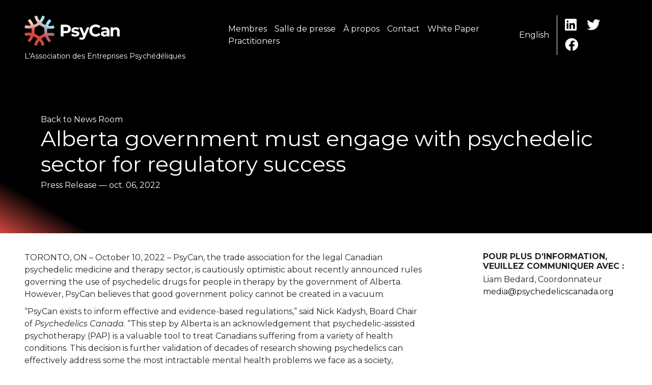

--- FILE ---
content_type: text/html; charset=UTF-8
request_url: https://psychedelicscanada.org/fr/media/2022/10/alberta-government-must-engage-with-psychedelic-sector-for-regulatory-success
body_size: 7048
content:

<!DOCTYPE html>
<html lang="fr">
    <head>
        <!-- Google Tag Manager -->
<script>(function(w,d,s,l,i){w[l]=w[l]||[];w[l].push({'gtm.start':
new Date().getTime(),event:'gtm.js'});var f=d.getElementsByTagName(s)[0],
j=d.createElement(s),dl=l!='dataLayer'?'&l='+l:'';j.async=true;j.src=
'https://www.googletagmanager.com/gtm.js?id='+i+dl;f.parentNode.insertBefore(j,f);
})(window,document,'script','dataLayer','GTM-NF9Z5JK');</script>
<!-- End Google Tag Manager -->
		        				
	<title>PsyCan FR - Alberta government must engage with psychedelic sector for regulatory success</title>
	<meta name="description" content="" />

	<meta property="fb:app_id" content="">
	<meta property="og:url" content="https://psychedelicscanada.org/fr/media/2022/10/alberta-government-must-engage-with-psychedelic-sector-for-regulatory-success" />
	<meta property="og:type" content="website" />
	<meta property="og:title" content="Psychedelics Canada - Alberta government must engage with psychedelic sector for regulatory success" />
	<meta property="og:image" content="https://psychedelicscanada.org/assets-images/_1200x630_crop_center-center_none/Psychedelics-Canada-webcard.png" />
	<meta property="og:image:width" content="1200" />
	<meta property="og:image:height" content="630" />
	<meta property="og:description" content="" />
	<meta property="og:site_name" content="PsyCan FR" />
	<meta property="og:locale" content="fr_CA" />
	<meta property="og:locale:alternate" content="en_CA" />
	<meta property="og:locale:alternate" content="fr_CA" />
	
	<meta name="twitter:card" content="summary_large_image" />
	<meta name="twitter:site" content="" />
	<meta name="twitter:url" content="https://psychedelicscanada.org/fr/media/2022/10/alberta-government-must-engage-with-psychedelic-sector-for-regulatory-success" />
	<meta name="twitter:title" content="Psychedelics Canada - Alberta government must engage with psychedelic sector for regulatory success" />
	<meta name="twitter:description" content="" />
	<meta name="twitter:image" content="https://psychedelicscanada.org/assets-images/_1200x600_crop_center-center_none/Psychedelics-Canada-webcard.png" />

	
	<link rel="home" href="https://psychedelicscanada.org/fr/" />
	<link rel="canonical" href="https://psychedelicscanada.org/fr/fr/media/2022/10/alberta-government-must-engage-with-psychedelic-sector-for-regulatory-success">
        
        <meta name="viewport" content="width=device-width, initial-scale=1.0">
                        <link rel="shortcut icon" type="image/jpg" href="https://psychedelicscanada.org/assets-system/globals/PC-Favicon.png" />
        
                <link rel="preconnect" href="https://fonts.googleapis.com">
        <link rel="preconnect" href="https://fonts.gstatic.com" crossorigin>
        <link href="https://fonts.googleapis.com/css2?family=Montserrat:ital,wght@0,200;0,400;0,700;0,900;1,200;1,400;1,700;1,900&display=swap" rel="stylesheet">

		                		
                                
		
		                                
                                        <link href="https://cdn.jsdelivr.net/npm/bootstrap@5.1.3/dist/css/bootstrap.min.css" rel="stylesheet" defer>
<link href="https://cdnjs.cloudflare.com/ajax/libs/font-awesome/5.15.4/css/all.min.css" rel="stylesheet" defer>
<link href="/css/utilities.css?v=1652394563" rel="stylesheet">
<link href="/css/style.css?v=1675097603" rel="stylesheet">
<link href="/css/style-mobile.css?v=1652502085" rel="stylesheet" async>
<link href="/css/style-desktop.css?v=1652503230" rel="stylesheet" async>
<link href="https://psychedelicscanada.org/cpresources/4568679/formie-theme.css?v=1738087688" rel="stylesheet">
<script src="https://cdnjs.cloudflare.com/ajax/libs/jquery/3.6.0/jquery.min.js"></script>
<script src="https://cdnjs.cloudflare.com/ajax/libs/gsap/3.10.4/gsap.min.js"></script>
<script src="https://cdnjs.cloudflare.com/ajax/libs/gsap/3.10.4/ScrollTrigger.min.js"></script>
<script src="https://cdnjs.cloudflare.com/ajax/libs/gsap/3.10.4/ScrollToPlugin.min.js"></script>
<script src="https://cdnjs.cloudflare.com/ajax/libs/gsap/3.10.4/TextPlugin.min.js"></script>
<script>(function ($) {
                $(document).ready(function () {
                                        $(document).keyup(function(e) { if (e.keyCode === 27) { $("body").toggleClass("open"); $("body").toggleClass("policy-open"); }});				
                                        $('.toggle').click(function(event){ 
                        $("body").toggleClass("open") 
                    });
                    			gsap.registerPlugin(ScrollTrigger);


                    const sections1 = gsap.utils.toArray('.block,.card-dark,.card-light')
                    sections1.forEach((movingObject, i) => {
                        gsap
                        .to(movingObject, {
                            ease: "power2.inOut",
                            y: 0,
                            opacity: 1,
                            scrollTrigger: {
                                trigger: movingObject,
                                toggleActions: "restart none none reverse",                        
                                                            },
                        })
                    });

                    const sections2 = gsap.utils.toArray('.scroll')
                    sections2.forEach((movingObject, i) => {
                        gsap
                        .to(movingObject, {
                            ease: "power2.inOut",
                            y: 0,
                            opacity: 1,
                            scrollTrigger: {
                                trigger: movingObject,
                                toggleActions: "restart none none reverse", 
                                start: "top center",
                                end: "bottom 80%",                              
                                                            },
                        })
                    });



										
        		});
        	})(jQuery);</script></head>        
    <body class="not-home pressRelease">
		<!-- Google Tag Manager (noscript) -->
<noscript><iframe src="https://www.googletagmanager.com/ns.html?id=GTM-NF9Z5JK"
height="0" width="0" style="display:none;visibility:hidden"></iframe></noscript>
<!-- End Google Tag Manager (noscript) -->
		<header>
    <div class="toggle">
        <div class="top"></div>
        <div class="one"></div>
        <div class="two"></div>
        <div class="bottom"></div>
    </div>
    <div class="container primary">
        <div class="row">
            <div class="col-6 col-md-4">
                <div class="branding">
                    <a href="https://psychedelicscanada.org/fr/" class="brand"><img src="https://psychedelicscanada.org/assets-system/globals/PC-Logo-Reverse-BI.png" width="1147" height="367" alt="PC Logo Reverse BI"></a>                    <p class="branding-text">
                        L'Association des Entreprises Psychédéliques
                    </p>
                </div>
            </div>
            <div class="col-6 col-md-8">
                <div class="navigation">
                    <nav aria-label="Main" class="">
                            <ul class="nav primary">
                                                                                                
            <li>
                                                    <a href="https://psychedelicscanada.org/fr/members" data-url="https://psychedelicscanada.org/fr/members">Membres</a>
                                                </li>
                        
                                    
            <li>
                                                    <a href="https://psychedelicscanada.org/fr/news" data-url="https://psychedelicscanada.org/fr/news">Salle de presse</a>
                                                </li>
                        
                                    
            <li>
                                                            </li>
                        
                                    
            <li>
                                                    <a href="https://psychedelicscanada.org/fr/about" data-url="https://psychedelicscanada.org/fr/about">À propos</a>
                                                </li>
                        
                                    
            <li>
                                                    <a href="https://psychedelicscanada.org/fr/contact" data-url="https://psychedelicscanada.org/fr/contact">Contact</a>
                                                </li>
                        
                                    
            <li>
                                                    <a href="https://psychedelicscanada.org/fr/whitepaper" data-url="https://psychedelicscanada.org/fr/whitepaper">White Paper</a>
                                                </li>
                        
                                    
                                    
            <li>
                                                    <a href="https://psychedelicscanada.org/fr/healthcare-practitioners" data-url="https://psychedelicscanada.org/fr/healthcare-practitioners">Practitioners</a>
                                                </li>
                        
                                    
                                    
                    
    </ul>
                        <ul class="nav lang" role="navigation" aria-label="Language">
      		 
                        <li class="lang">
          <a href="https://psychedelicscanada.org/media/2022/10/alberta-government-must-engage-with-psychedelic-sector-for-regulatory-success">English</a>
        </li>
    	  </ul>                                                                                                

<ul class="nav social" role="navigation" aria-label="Social">
                    <li><a href="https://www.twitter/" title="Share on " target="_blank" class="social" rel="noreferrer"><span class="fab fa-linkedin"></span></a></li>
                <li><a href="https://twitter.com/PsychedelicsCAN" title="Share on " target="_blank" class="social" rel="noreferrer"><span class="fab fa-twitter"></span></a></li>
                <li><a href="https://www.facebook.com/PsychedelicsCanada" title="Share on " target="_blank" class="social" rel="noreferrer"><span class="fab fa-facebook"></span></a></li>
    </ul>                    </nav>
                </div>
            </div>
        </div>
    </div>
    </header>
		<div class="site-wrapper   ">
			<section class="hero">
    <div class="container">
        <div class="row">
            <div class="col">
                <a href="/media">Back to News Room</a>
            </div>
        </div>
        <div class="row">
            <div class="col">
                <h1>Alberta government must engage with psychedelic sector for regulatory success</h1>
                <p>Press Release &mdash; oct. 06, 2022</p>
            </div>
        </div>
    </div>
</section>
<div class="spacer" style="height:5vh">&nbsp;</div>
<div class="container primary">
    <div class="row">
        <div class="col-sm-8">
            <p>TORONTO, ON – October 10, 2022 – PsyCan, the trade association for the legal Canadian psychedelic medicine and therapy sector, is cautiously optimistic about recently announced rules governing the use of psychedelic drugs for people in therapy by the government of Alberta. However, PsyCan believes that good government policy cannot be created in a vacuum.</p>
<p>“PsyCan exists to inform effective and evidence-based regulations,” said Nick Kadysh, Board Chair of <em>Psychedelics Canada</em>. “This step by Alberta is an acknowledgement that psychedelic-assisted psychotherapy (PAP) is a valuable tool to treat Canadians suffering from a variety of health conditions. This decision is further validation of decades of research showing psychedelics can effectively address some the most intractable mental health problems we face as a society, especially compared to current standards of care.”</p>
<p>However, PsyCan’s enthusiasm for this decision is tempered by practical concerns about both the limited consultative process that led to these regulations, and the resulting impacts they will subsequently have on patient access to psychedelic-assisted psychotherapy. While the association applauds the initiative, we note that consultation with the sector appears to have been extremely limited. We’re also concerned that the regulations rely heavily on psychiatrists, while excluding any other qualified health care providers (such as anesthesiologists, neurologists, and general practitioners specializing in pain, mental health or substance use disorder) from prescribing and overseeing treatments, particularly regarding psychedelic-assisted psychotherapy for chronic pain and neurological conditions. This could significantly impact access, and potentially lead to critically and chronically ill Canadians to seek psychedelic therapies via the black market or unregulated outlets. </p>
<p>PsyCan also believes that the public must be aware these regulations do not reduce barriers to access psychedelic medicines as supply chains are federally controlled. Patients should understand that access to most psychedelics is currently restricted to clinical trials or authorization under the Special Access Program.</p>
<p>“This is just the beginning,” added Liam Bedard, Coordinator of <em>Psychedelics Canada</em>. “We agree with Alberta that psychedelic medicine and therapy shows incredible promise, and we stand ready to assist Alberta and all other provinces and territories, in designing regulations that put patient safety first while ensuring safe, legal access. This will be an ongoing process, guided by science, and pursued in the interest of Canadian patients.” </p>
<p>For more information, please contact:</p>
<p>Liam Bedard</p>
<p>Coordinator</p>
<p>613 355 6437</p>
<p>Psychedelic Businesses Association, operating as Psychedelics Canada</p>
<p>Email: <a href="mailto:admin@psychedelicscanada.org">admin@psychedelicscanada.org</a></p>
<p>Website: <a href="http://www.psychedelicscanada.org/">http://www.psychedelicscanada.org/</a></p>
<h2>About Psychedelics Canada</h2>
<p>Psychedelics Canada, incorporated as the Psychedelics Businesses Association, is the not-for-profit trade association for the legal psychedelics industry. Psychedelics Canada is dedicated to working collaboratively to advancing government regulation, scientific research, and the specific needs of the legal psychedelics industry. Member companies of Psychedelics Canada are devoted to collective action, and motivated by a belief in the promise of Psychedelic molecules as therapeutic treatments. Member companies represent research, development, manufacturing, and clinic operations. At the time of incorporation, Psychedelics Canada was the first national-level trade association for the legal psychedelics industry anywhere in the world.</p>
            <p>&nbsp;</p>
            <p align="center">-30-</p>
            <div class="prBoilerplate small"><p><strong>À PROPOS DE PSYCHÉDÉLIQUES CANADA</strong><br /></p>
<p>Psychédéliques Canada, connue aussi comme étant l’Association de l’industrie
des psychédéliques, est une association professionnelle à but non lucratif qui
représente l’industrie légale des hallucinogènes. Elle mise sur la collaboration
pour faire progresser la réglementation gouvernementale, avancer la recherche
scientifique et satisfaire les besoins de l’industrie dans son ensemble. Les
entreprises membres de Psychédéliques Canada croient fermement au pouvoir
de la mobilisation collective ainsi qu’aux vertus thérapeutiques des molécules
psychédéliques. Ces entreprises sont actives dans différents secteurs : recherche
et développement, fabrication, activités cliniques. Lorsque Psychédéliques
Canada a été officiellement constituée, il n’existait aucune autre association
professionnelle nationale dans le monde se faisant la voix de l’industrie légale des
hallucinogènes.
</p></div>
        </div>
        <div class="col-sm-3 offset-sm-1">
            <h4>Pour plus d’information, veuillez communiquer avec :</h4>
<p>Liam Bedard, Coordonnateur<br /><a href="mailto:media@psychedelicscanada.org">media@psychedelicscanada.org</a><br /></p>
        </div>
    </div>
</div>
		</div>
        <!-- Footer -->
<footer>
        <div class="footer-custom">
                                            <section class="" style=" ">
                    <div class="container primary">
                        <div class="row align-items-start justify-content-start  ">
                                                                                           <div class="col-md-6 col-12 nothing offset-md-0" style="">
                                                                                                                            <div class="text block">
    <h2>Restez branché</h2>
<p>Restez au courant des nouvelles, idées et événements de PsyCan. Désabonnez-vous n’importe quand.</p>    
</div>

                                                                                                            </div>
                                                                                           <div class="col-md-5 col-12 nothing offset-md-1" style="">
                                                                                                                            <div class="block">
<div class="fui-i"><form  id="formie-form-1247169685e48b099a" class="fui-form fui-labels-above-input" method="post" enctype="multipart/form-data" accept-charset="utf-8" data-submit-method="page-reload" data-submit-action="url" data-redirect="/thank-you" data-config="{&quot;formHashId&quot;:&quot;formie-form-1247169685e48b099a&quot;,&quot;formId&quot;:12471,&quot;formHandle&quot;:&quot;newsletter1&quot;,&quot;registeredJs&quot;:[],&quot;settings&quot;:{&quot;submitMethod&quot;:&quot;page-reload&quot;,&quot;submitActionMessage&quot;:&quot;Submission saved.&quot;,&quot;submitActionMessageTimeout&quot;:&quot;&quot;,&quot;submitActionMessagePosition&quot;:&quot;top-form&quot;,&quot;submitActionFormHide&quot;:&quot;&quot;,&quot;submitAction&quot;:&quot;url&quot;,&quot;submitActionTab&quot;:&quot;same-tab&quot;,&quot;errorMessage&quot;:&quot;Couldn’t save submission due to errors.&quot;,&quot;errorMessagePosition&quot;:&quot;top-form&quot;,&quot;loadingIndicator&quot;:&quot;&quot;,&quot;loadingIndicatorText&quot;:&quot;&quot;,&quot;validationOnSubmit&quot;:&quot;1&quot;,&quot;validationOnFocus&quot;:&quot;&quot;,&quot;scrollToTop&quot;:&quot;1&quot;,&quot;hasMultiplePages&quot;:false,&quot;pages&quot;:[{&quot;settings&quot;:{&quot;submitButtonLabel&quot;:&quot;S’abonner&quot;,&quot;backButtonLabel&quot;:&quot;Back&quot;,&quot;showBackButton&quot;:false,&quot;buttonsPosition&quot;:&quot;left&quot;,&quot;cssClasses&quot;:null,&quot;containerAttributes&quot;:[],&quot;inputAttributes&quot;:[],&quot;enableNextButtonConditions&quot;:false,&quot;nextButtonConditions&quot;:&quot;{\&quot;showRule\&quot;:\&quot;show\&quot;,\&quot;conditionRule\&quot;:\&quot;all\&quot;,\&quot;conditions\&quot;:[]}&quot;,&quot;enablePageConditions&quot;:false,&quot;pageConditions&quot;:[],&quot;enableJsEvents&quot;:false,&quot;jsGtmEventOptions&quot;:[{&quot;label&quot;:&quot;event&quot;,&quot;value&quot;:&quot;formPageSubmission&quot;},{&quot;label&quot;:&quot;formId&quot;,&quot;value&quot;:&quot;newsletter&quot;},{&quot;label&quot;:&quot;pageId&quot;,&quot;value&quot;:128},{&quot;label&quot;:&quot;pageIndex&quot;,&quot;value&quot;:0}]},&quot;id&quot;:204,&quot;layoutId&quot;:55,&quot;name&quot;:&quot;Page 1&quot;,&quot;elements&quot;:[{&quot;width&quot;:100,&quot;label&quot;:null,&quot;instructions&quot;:null,&quot;tip&quot;:null,&quot;warning&quot;:null,&quot;required&quot;:0,&quot;fieldUid&quot;:&quot;eae4a74e-2877-4804-b28e-4890a429025c&quot;}],&quot;sortOrder&quot;:0,&quot;uid&quot;:&quot;a6d7696d-b9db-4f29-8b90-460d33a54d88&quot;}],&quot;redirectUrl&quot;:&quot;\/thank-you&quot;,&quot;currentPageId&quot;:204,&quot;outputJsTheme&quot;:true,&quot;enableUnloadWarning&quot;:true,&quot;ajaxTimeout&quot;:10}}"><input type="hidden" name="CRAFT_CSRF_TOKEN" value="9YB5CtVI2cWA8SuwyYHD7wnunsTV2dbtzYLJAcWxn1N1BCePPOooNa3tOjKNF4uN8Mlc7530h7xvn9aB4IOVuqzOomKN86gpNFB0x1eSHAc=" autocomplete="off"><input type="hidden" name="action" value="formie/submissions/submit"><input type="hidden" name="handle" value="newsletter1"><input type="hidden" name="siteId" value="3"><input type="hidden" name="redirect" value="069325afc8a61d6cd0e604d531d6342cc6d05f45e9d126e80e79c0f49c260a25/thank-you"><div class="fui-form-container"><div id="formie-form-1247169685e48b099a-p-204" class="fui-page" data-index="0" data-id="204"><div class="fui-page-container"><div class="fui-row fui-page-row"><div id="fields-formie-form-1247169685e48b099a-email-wrap" class="fui-field fui-page-field fui-type-email-address fui-label-above-input fui-subfield-label-above-input fui-instructions-above-input fui-text-input-field" data-field-handle="email" data-field-type="email-address"><div class="fui-field-container"><label id="fields-formie-form-1247169685e48b099a-email-label" class="fui-label" for="fields-formie-form-1247169685e48b099a-email">Courriel</label><div class="fui-input-container"><input  type="email" id="fields-formie-form-1247169685e48b099a-email" class="fui-input" name="fields[email]" value="" placeholder="" autocomplete="email" data-fui-id="newsletter1-email" data-fui-message="" aria-required="false" /></div></div></div></div></div><div  class="fui-btn-container fui-btn-left"><button type="submit" class="fui-btn fui-submit">S’abonner</button></div></div></div></form></div></div>
                                                                                                            </div>
                                                    </div>
                    </div>
                                    </section>
                                    <div class="spacer" style="height:10vh">&nbsp;</div>
    
                 
    </div>
        <div class="footer-auto">
        <div class="container">
            <div class="row">
                <div class="col-6 col-md-4">
                    <div class="brand-wrapper">
                        <a href="https://psychedelicscanada.org/fr/" class="brand"><img src="https://psychedelicscanada.org/assets-system/globals/PC-Logo-Reverse-BI.png" width="1147" height="367" alt="PC Logo Reverse BI"></a>                    </div>
                </div>
                                <div class="col-6 col-md-4">
                    <div class="footer-blurb">
                        <p><strong>PsyCan<br /></strong>1 Adelaide Street East<br />Suite 801<br />Toronto, ON<br />M5C 2V9</p>
                    </div>
                </div>
                                <div class="col-12 col-md-4">
                    <div class="nav-wrapper">                        
                            <ul class="nav primary">
                                                                                                
            <li>
                                                    <a href="https://psychedelicscanada.org/fr/members" data-url="https://psychedelicscanada.org/fr/members">Membres</a>
                                                </li>
                        
                                    
            <li>
                                                    <a href="https://psychedelicscanada.org/fr/news" data-url="https://psychedelicscanada.org/fr/news">Salle de presse</a>
                                                </li>
                        
                                    
            <li>
                                                            </li>
                        
                                    
            <li>
                                                    <a href="https://psychedelicscanada.org/fr/about" data-url="https://psychedelicscanada.org/fr/about">À propos</a>
                                                </li>
                        
                                    
            <li>
                                                    <a href="https://psychedelicscanada.org/fr/contact" data-url="https://psychedelicscanada.org/fr/contact">Contact</a>
                                                </li>
                        
                                    
            <li>
                                                    <a href="https://psychedelicscanada.org/fr/whitepaper" data-url="https://psychedelicscanada.org/fr/whitepaper">White Paper</a>
                                                </li>
                        
                                    
                                    
            <li>
                                                    <a href="https://psychedelicscanada.org/fr/healthcare-practitioners" data-url="https://psychedelicscanada.org/fr/healthcare-practitioners">Practitioners</a>
                                                </li>
                        
                                    
                                    
                    
    </ul>
                        <ul class="nav footer" role="navigation" aria-label="Secondary">
                                            
        <li>
                                        <a href="https://psychedelicscanada.org/fr/privacy-policy" data-url="https://psychedelicscanada.org/fr/privacy-policy">Politique de confidentialité</a>
                                    </li>
                
            
</ul>
                        

<ul class="nav social" role="navigation" aria-label="Social">
                    <li><a href="https://www.twitter/" title="Share on " target="_blank" class="social" rel="noreferrer"><span class="fab fa-linkedin"></span></a></li>
                <li><a href="https://twitter.com/PsychedelicsCAN" title="Share on " target="_blank" class="social" rel="noreferrer"><span class="fab fa-twitter"></span></a></li>
                <li><a href="https://www.facebook.com/PsychedelicsCanada" title="Share on " target="_blank" class="social" rel="noreferrer"><span class="fab fa-facebook"></span></a></li>
    </ul>                    </div>
                </div>
            </div>
            <div class="row">
                <div class="col-sm-12">
                    <p class="copyright">&copy; 2026 PsyCan</p>
                </div>
            </div>
        </div>
    </div>
</footer>
                
    <script src="https://cdn.jsdelivr.net/npm/bootstrap@5.1.3/dist/js/bootstrap.bundle.min.js" defer></script>
<script src="https://psychedelicscanada.org/cpresources/45ee8d00/formie.js?v=1738087688" defer></script>
<script>window.FormieTranslations={"File {filename} must be smaller than {filesize} MB.":"File {filename} must be smaller than {filesize} MB.","File must be smaller than {filesize} MB.":"File must be smaller than {filesize} MB.","File must be larger than {filesize} MB.":"File must be larger than {filesize} MB.","Choose up to {files} files.":"Choose up to {files} files.","{num} characters left":"{num} characters left","{num} words left":"{num} words left","This field is required.":"This field is required.","Please select a value.":"Please select a value.","Please select at least one value.":"Please select at least one value.","Please fill out this field.":"Please fill out this field.","Please enter a valid email address.":"Please enter a valid email address.","Please enter a URL.":"Please enter a URL.","Please enter a number":"Please enter a number","Please match the following format: #rrggbb":"Please match the following format: #rrggbb","Please use the YYYY-MM-DD format":"Please use the YYYY-MM-DD format","Please use the 24-hour time format. Ex. 23:00":"Please use the 24-hour time format. Ex. 23:00","Please use the YYYY-MM format":"Please use the YYYY-MM format","Please match the requested format.":"Please match the requested format.","Please select a value that is no more than {max}.":"Please select a value that is no more than {max}.","Please select a value that is no less than {min}.":"Please select a value that is no less than {min}.","Please shorten this text to no more than {maxLength} characters. You are currently using {length} characters.":"Please shorten this text to no more than {maxLength} characters. You are currently using {length} characters.","Please lengthen this text to {minLength} characters or more. You are currently using {length} characters.":"Please lengthen this text to {minLength} characters or more. You are currently using {length} characters.","There was an error with this field.":"There was an error with this field.","Unable to parse response `{e}`.":"Unable to parse response `{e}`.","Are you sure you want to leave?":"Are you sure you want to leave?","The request timed out.":"The request timed out.","The request encountered a network error. Please try again.":"The request encountered a network error. Please try again.","Invalid number":"Invalid number","Invalid country code":"Invalid country code","Too short":"Too short","Too long":"Too long"};</script></body>
</html>



--- FILE ---
content_type: text/css
request_url: https://psychedelicscanada.org/css/utilities.css?v=1652394563
body_size: 1286
content:
:root {
	--spark-colour-white: 255, 255, 255;
	--spark-colour-black: 0, 0, 0;

	--spark-colour-one: 18,18,18; 
	--spark-colour-two: 166,226,253;
	--spark-colour-three: 249,208,182;
	--spark-colour-four: 209,72,64; 
	--spark-colour-five: 226,70,95;
	--spark-colour-six: 255, 187, 204; 

	--spark-gradient-one: linear-gradient(0deg, rgba(var(--spark-colour-two),1) 0%, rgba(var(--spark-colour-two),0) 50%);
	--spark-gradient-two: linear-gradient(0deg, rgba(var(--spark-colour-three),1) 0%, rgba(var(--spark-colour-three),0) 50%);

	--spark-font-family: 'Montserrat', sans-serif;
	--spark-font-xxl: 4.2rem;
	--spark-font-xl: 3.2rem;
	--spark-font-lg: 2.6rem;
	--spark-font-md: 1.6rem;
	--spark-font-sm: 1.4rem;
	--spark-font-xs: 1.2rem;

	--spark-spacing: 5%;
	--spark-easing: cubic-bezier(0.83, 0, 0.17, 1);
	--spark-transition: all 400ms var(--spark-easing);
	--spark-transition-fast: all 100ms ease-out;
	--spark-transition-slow: all 800ms var(--spark-easing);
	--spark-shadow: 0 10px 10px 0 rgba(var(--spark-colour-one),.2);
	--spark-shadow-dark: 0 20px 60px 0 rgba(var(--spark-colour-one),.6);
	--spark-shadow-light: 0 2px 5px 0 rgba(var(--spark-colour-one),.2);
	--spark-shadow-soft: 
		0 1px 2px rgba(0,0,0,0.07), 
                0 2px 4px rgba(0,0,0,0.07), 
                0 4px 8px rgba(0,0,0,0.07), 
                0 8px 16px rgba(0,0,0,0.07),
                0 16px 32px rgba(0,0,0,0.07), 
                0 32px 64px rgba(0,0,0,0.07);
	--spark-radius: 5px;
    --spark-filter-red: invert(26%) sepia(95%) saturate(7492%) hue-rotate(357deg) brightness(80%) contrast(115%);
    --spark-filter-white: invert(100%) brightness(85%) contrast(115%);
}
/* Mobile Typography */
@media screen and (max-width: 899px) {
    :root {
        --spark-font-xxl: 3.2rem;
        --spark-font-xl: 2.8rem;
    }
    /* Utilities */
    .row-reverse {
        flex-direction: column-reverse;
    }
}



@keyframes navFadeIn { 
    0% {
		transform: translateY(450px);
		filter: opacity(0);
	} 
	100% {
		transform: translateY(0px);
		filter: opacity(1);
	}
}

/* Utilities */
.shadow {
    box-shadow: var(--spark-shadow) !important;
}
.shadow:after {
    content: " ";
    display: block;
    position: absolute;
    width: calc(100% - 30px);
    height: 60px;
    right: 0;
    bottom: -30px;
    z-index: -1;
    background: rgba(var(--spark-colour-black),.5);
    filter: blur(30px);
}
.tiles {
    display: grid;    
    grid-gap: 15px;
}    
@media screen and (min-width: 900px) {
    .tiles.gridColumns-1 { grid-template-columns: repeat(1, 1fr); }
    .tiles.gridColumns-2 { grid-template-columns: repeat(2, 1fr); }
    .tiles.gridColumns-3 { grid-template-columns: repeat(3, 1fr); }
    .tiles.gridColumns-4 { grid-template-columns: repeat(4, 1fr); }
    .tiles.gridColumns-6 { grid-template-columns: repeat(6, 1fr); }
}
@media screen and (max-width: 899px) {
    .tiles.gridColumns-1 { grid-template-columns: repeat(1, 1fr); }
    .tiles.gridColumns-2 { grid-template-columns: repeat(1, 1fr); }
    .tiles.gridColumns-3 { grid-template-columns: repeat(1, 1fr); }
    .tiles.gridColumns-4 { grid-template-columns: repeat(2, 1fr); }
    .tiles.gridColumns-6 { grid-template-columns: repeat(2, 1fr); }
}
.tile {
    transition: var(--spark-transition-fast);
    box-shadow: var(--spark-shadow);
    border-radius: 5px;
    overflow: hidden;
    display: block;
    position: relative;
    background: rgba(var(--spark-colour-five));
}
.tile:hover {
    transform: translate(0px, 5px) !important;
    box-shadow: var(--spark-shadow-light);
}
.tile:hover:after {
    width: 98%;
    bottom: -5px;
    filter: blur(5px) opacity(.2);
}
.tile .thumb {
    width: 100%;
    height: auto;
}
.tile .caption {
    position: relative;
    background-color: var(--spark-colour-white);
    text-align: left;
    padding: 20px;
    min-height: 100px;
    display: flex;
    flex-wrap: wrap;
    align-items: center;
    align-self: center;
    width: 100%;
}
.tile .caption * {
    width: 100%;
}
.tile .caption p {
    color: var(--spark-colour-five);
}    
/* Prevent CSS Transitions from firing on window resize. See related JS in _base.twig */
body.stop-transitions * {
    transition: none !important;
}

/* .text {
    height: 100%;
} */

/* Spacers */
.spacer-5 { height: 5vh; }
.spacer-10 { height: 10vh; }
.spacer-15 { height: 15vh; }

/* Edit Link */
.edit-link {
    border-radius: 5px;
    font-size: 1.0rem;
    font-weight: bold;
    text-decoration: none;
    text-transform: uppercase;
    letter-spacing: 1px;
    padding: 5px 10px;
    background-color: rgba(var(--spark-colour-one));
    color: rgba(var(--spark-colour-white));
    position: absolute;
    top: 15px;
    right: 15px;
}



--- FILE ---
content_type: text/css
request_url: https://psychedelicscanada.org/css/style.css?v=1675097603
body_size: 2870
content:
html {
    font-family: var(--spark-font-family);
    font-size: 62.5%;
    height: 100%;
    }
body {
    font-family: var(--spark-font-family);
    font-size: var(--spark-font-md);
    height: 100%;
    padding: 0;
    margin: 0;    
}
body.open {
    overflow: hidden;
}
a {
    color: rgba(var(--spark-colour-one));
}
a:hover,
a:focus,
a.active {
    color: rgba(var(--spark-colour-two));
    text-decoration: none;
}
h1 {
    font-size: var(--spark-font-xxl);
}
h2 {
    font-size: var(--spark-font-xl);
}
h3 {
    font-size: var(--spark-font-lg);
}
h4 {
    font-size: var(--spark-font-md);
    text-transform: uppercase;
    font-weight: bold;
}
.lead {
    font-size: var(--spark-font-lg);
    font-weight: normal;
}
img {
    max-width: 100%;
    height: auto;
}
section {
    margin: 0 auto;
    position: relative;
}
.container {
    max-width: 1200px;
}
.container-fluid.expanded {
    padding-left:0;
    padding-right:0
}
.container-fluid.expanded > .row {
    margin-left: 0;
    margin-right: 0;
}
.container-fluid.expanded > .row > [class*="col-"] {
    padding-left:0;
    padding-right:0
}
video {
    width: 100%;
    display: block;
}
/* Remove the HTML5 shadow overlay in webkit videos */
video::-webkit-media-controls-panel {
    background-image: linear-gradient(transparent, transparent) !important;
}
.block,
.card-dark,
.card-light {
    opacity: 0;
    transform: translateY(100px);
}
.scroll {
    opacity: 0;
    transform: translateY(-100px);
}
/* Brand */
.brand {
    display: block;
}
/* ---------------------------------------------------------------------------  */
/* Breadcrumbs */
    .breadcrumbs {
        font-size: var(--spark-font-sm);
        color: rgba(var(--spark-colour-three));
        display: flex;
        list-style: none;
        margin: 15px 0 30px 0;
        padding: 0 0 5px 0;
        align-items: center;
    }
    .breadcrumbs a {
        color: rgba(var(--spark-colour-three));
    }
    .breadcrumbs .divider {
        padding: 0 5px;
    }
/* Toggle */
    .toggle {
        width: 40px;
        height: 40px;
        padding-top: 18px;
        position: absolute;
        top: 10px;
        right: 10px;
        z-index: 130;
        transition: var(--spark-transition);
    }
    .open .toggle {
        transform: rotate(-90deg);
    }
    .toggle div {
        width: 40px;
        height: 5px;
        position: absolute;
        background: linear-gradient( 90deg, rgba(var(--spark-colour-two),1) 0%, rgba(var(--spark-colour-four),1) 50%, rgba(var(--spark-colour-white),1) 100%);
        transform-origin: center center;
        transition: var(--spark-transition);
    }
    .open .toggle div {
        width: 40px;
    }
    .toggle div.top {
        transform: translateY(-12px);
    }
    .toggle div.bottom {
        transform: translateY(12px);
    }
    .open .toggle div.one {
        transform: rotate(45deg);
    }
    .open .toggle div.two {
        transform: rotate(-45deg);
    }
    .open .toggle div.top {
        transform: translateY(-7px);
        opacity: 0;
    }
    .open .toggle div.bottom {
        transform: translateY(7px);
        opacity: 0;
    }
/* Header */
    header .brand {
        display: block;
    }
/* Navigation: General */
    .nav a {
        text-decoration: none;
        display: block;
        position: relative;
    }
    .nav.social li a img {
        width: 30px;
    }
    .nav.social li a:hover img {
        filter: none;
    }






/* Tabs */
    .nav-tabs {
        margin-bottom: 40px;
        justify-content: center;
        border: none;
    }
    .nav-tabs .nav-link {
        margin: 0 15px;
        color: rgba(var(--spark-colour-one));
        border-width: 0;
        border-bottom: 10px solid rgba(var(--spark-colour-one));
        border-radius: 0;
        transition: var(--spark-transition-fast);
    }
    .nav-tabs .nav-link:hover,
    .nav-tabs .nav-link:focus {
        border-bottom: 10px solid rgba(var(--spark-colour-two));
    }
    .nav-tabs .nav-link.active {
        color: rgba(var(--spark-colour-two));
        border-bottom: 10px solid rgba(var(--spark-colour-two));
    }

/* Footer */
    .footer-custom {
        width: 100%;
        margin: 160px auto 0 auto;
        background: var(--spark-gradient-one);
    }
    .footer-auto .nav.social a {
        font-size: var(--spark-font-lg);
    }
/* Forms */
    .form-control {
        margin-bottom: 10px;
    }
    .btn {
        padding: 15px 30px;
        background: rgba(var(--spark-colour-two));
        color: rgba(var(--spark-colour-one));
    }
/* Row Background Image */
    section .primary > .row > div[class*='col'] {
        z-index: 1;
    }
    .rowBackgroundImage {
        object-fit: cover;
        position: absolute;
        z-index: 0;
        top: 0;
        right: 0;
        width: 100%;
        height: 100%;
    }
/* Text Colours  */
    .txt-red {
        color: rgba(var(--spark-colour-two));
    }
    .txt-green {
        color: rgba(var(--spark-colour-three));
    }
    .txt-yellow {
        color: rgba(var(--spark-colour-four));
    }
    .txt-blue {
        color: rgba(var(--spark-colour-five));
    }

/* Forms: Formie */
    .fui-form input,
    .fui-form .fui-label,
    .fui-form .btn,
    .fui-form button {

        font-size: var(--spark-font-md);
    }

    .fui-form button,
    .btn {
        width: inherit;
        font-weight: 600;
        text-transform: uppercase;
        letter-spacing: 1px;
        padding: 10px 20px;
        color: rgba(var(--spark-colour-two));
        border: 4px solid rgba(var(--spark-colour-one));
        background-color: rgba(var(--spark-colour-one));
        }
    .fui-form button[type=submit]:focus,
    .btn:focus {
        border-color: rgba(var(--spark-colour-two));
        outline: none;
    }
    .fui-form button[type=submit]:active,
    .fui-form button[type=submit]:hover,
    .btn:active,
    .btn:hover {
        color: rgba(var(--spark-colour-one));
        border: 4px solid rgba(var(--spark-colour-two));
        background-color: rgba(var(--spark-colour-two));
    }
    .fui-error-message {
        padding: 10px;
        font-size: 1.2rem;
        background: pink;
    }
    .fui-alert-success {
        margin: 30px 0;
        padding: 20px;
        font-size: 1.6rem;
        background: rgba(var(--spark-colour-two));
    }


    /* .fui-row {
        margin-bottom: 15px;
    }
    .fui-field {
        margin-right: 15px;
    }
    .fui-form input[type=text],
    .fui-form input[type=email] {
        width: 100%;
        border-radius: 0;
        border-width: 0 0 4px 0px;
        border-color: rgba(var(--spark-colour-black));
        padding: 30px 0 15px;
    }
    .fui-form input[type=text]:active,
    .fui-form input[type=email]:active,
    .fui-form input[type=text]:focus,
    .fui-form input[type=email]:focus {
        border-color: rgba(var(--spark-colour-two));
        outline: none;
    }
    .fui-checkbox {
        display: flex;
        align-items: center;
        margin: 30px 0;
    }
    .fui-form input[type=checkbox] {
        margin-right: 10px;
        appearance: none;
        -webkit-appearance: none;
        background-color: rgba(var(--spark-colour-white));
        border: 4px solid rgba(var(--spark-colour-black));
        padding: 10px;
        border-radius: 50%;
        display: inline-block;
        position: relative;    
    }
    .fui-form input[type=checkbox]:active,
    .fui-form input[type=checkbox]:focus {
        border: 4px solid rgba(var(--spark-colour-two));
        outline: none;
    }
    .fui-form input[type=checkbox]:checked {
        border: 4px solid rgba(var(--spark-colour-two));
    }
    .fui-form input[type=checkbox]:checked:before {
        content: " ";
        display: block;
        width: 85%;
        height: 85%;
        position: absolute;
        z-index: 10;
        background-color: rgba(var(--spark-colour-two));
        border-radius: 50%;
        top:50%;
        left:50%;
        transform:translate(-50%,-50%);
    }
    */

/* Releases */
    .releases .release {
        display: flex;
        align-items: center;
        background: rgba(var(--spark-colour-white),1);
        box-shadow: var(--spark-shadow-light);
        padding: 15px;
        margin: 0 0 15px 0;
        font-weight: normal;
        text-decoration: none;
        color: rgba(var(--spark-colour-black));
    }
    .releases .release .thumb {
        margin-right: 15px;
        font-size: var(--spark-font-xl);
    }
    .releases .release .caption h4 {
        text-transform: none;
        font-weight: normal;
        color: rgba(var(--spark-colour-black));
        margin: 0;
    }
    .releases .release .caption .datestamp {
        font-size: var(--spark-font-sm);
        margin: 0;
    }
    .boilerplate {
        margin-bottom: 60px;
    }

/* =================================================================== */
/* =================================================================== */
/* =================================================================== */
/* =================================================================== */
/* Everything below this line is unique to this site */

h2 {
    margin-bottom: 30px;
}


a {
    text-decoration: none;
}
a:hover {
    color: rgba(var(--spark-colour-two));
}
a:not(header a,footer a,.btn,.members a,img):after {
    display: inline-block;
    font-style: normal;
    font-variant: normal;
    text-rendering: auto;
    -webkit-font-smoothing: antialiased;

    font-family: "Font Awesome 5 Free";
    font-weight: 900;
    content: "\f0a9";
    /* font-size: 3.2rem; */
    margin-left: 5px;
    margin-right: 5px;
}

/* Branding */
    .brand img {
        display: block;
        height: 60px;
        width: auto;
    }


/* Cards */
.card-dark {
    background-color: rgba(var(--spark-colour-black));
    background: linear-gradient(-30deg, rgba(var(--spark-colour-two)) 0%, rgba(var(--spark-colour-black)) 20% );
    padding: clamp(60px, 8vw, 80px); /* min, preferred, max */
    color: rgba(var(--spark-colour-white));
}
.card-dark a {
    color: rgba(var(--spark-colour-white));
}
.card-dark a:hover {
    color: rgba(var(--spark-colour-two));
}
.card-light {
    background-color: rgba(var(--spark-colour-white));
    background: linear-gradient(-30deg, rgba(var(--spark-colour-two)) 0%, rgba(var(--spark-colour-white)) 20% );
    padding: clamp(60px, 8vw, 80px); /* min, preferred, max */;
}
.card {
    background: rgba(var(--spark-colour-three));
    padding: 30px;
    border-radius: var(--spark-radius);
    border: none;
    background-image: url(/images/footer-wave.svg);
    background-repeat: no-repeat;
    background-size: 150%;
    background-position: 100% 100%;
}
.txt-light,
.txt-light a {
    color: rgba(var(--spark-colour-white));
}
.txt-light a:hover {
    color: rgba(var(--spark-colour-two));
}

/* Header */
header {
    background-color: rgba(var(--spark-colour-black));
    padding: 30px 0;
    color: rgba(var(--spark-colour-white));
}
header a {
    color: rgba(var(--spark-colour-white));
}

/* Hero */
    .home .hero .caption {
        position: absolute;
        left: 0;
        right: 0;
        top: 0;
        bottom: 0;
        display: flex;
        justify-content: center;
        align-items: center;
        z-index: 99;
        color: rgba(var(--spark-colour-white));
    }
    .home .hero .asset img {
        width: 100%;
        height: 100%;
        object-fit: cover;
        opacity: .6;
        position: absolute;
    }
/* Hero: Page */
    .not-home section.hero {
        background-color: rgba(var(--spark-colour-black));
        background: linear-gradient(30deg, rgba(var(--spark-colour-four)) 0%, rgba(var(--spark-colour-black)) 10% );
        padding: clamp(50px, 10vh, 100px); /* min, preferred, max */
        color: rgba(var(--spark-colour-white));
    }
    .not-home section.hero a {
        color: rgba(var(--spark-colour-white));
    }
    .not-home section.hero a:hover {
        color: rgba(var(--spark-colour-two));
    }
    .not-home section.hero.with-image {
        margin-bottom: 100px;
    }
    .not-home section.hero .image {
        width: clamp(500px, 40%, 600px);
        top: 0px;
        position: absolute;
    }

    /* Memebers */
    .members {
        display: grid;
        grid-template-columns: repeat(auto-fill, minmax(140px, 2fr));
        grid-gap: 30px;
    }
    .members  > a {
        display: block;
        display: grid;
        padding: 10px;
        border-radius: 3px;
        box-shadow: var(--spark-shadow);
        background-color: rgba(var(--spark-colour-white));
    }

    .members > a::before {
        content: "";
        padding-bottom: 100%;
        display: block;
    }

    .members > a::before,
    .members > a > img {
        grid-area: 1 / 1 / 2 / 2;
    }
    .members > a > img {
        position: absolute;
        max-width: 100%;
        top: 0;
        bottom: 0;
        right: 0;
        left: 0;
        margin: auto;
    }





    /* .members .item {
        padding: 10px;
        border-radius: 3px;
        box-shadow: var(--spark-shadow);
        background-color: rgba(var(--spark-colour-white));

width: 100%;
  height: 100%;
  object-fit: contain;
  display: grid;

    }

    .members .item .thumb {
  grid-area: 1 / 1 / 2 / 2;
} */

/* News / Press Releases */
    .news {
        display: grid;
        grid-template-columns: repeat(3,1fr);
        grid-gap: 30px;
    }
    .news .item {
        height: 100%;
    }
    .news .item .caption {
        height: 100%;
        display: flex;
        flex-wrap: wrap;
        border-bottom: 1px solid;
    }
    .news .item .caption a {
        display: block;
        width: 100%;
        text-align: right;
        align-self: flex-end;
    }
    .news .item .caption p {
        font-size: var(--spark-font-sm);
        line-height: normal;
        opacity: .5;
        margin: 0 0 10px 0;
        width: 100%;
    }
    .news .item .caption h4 {
        width: 100%;
        margin: 0 0 20px 0;
        text-transform: none;
    }

/* Press Release */
    .prBoilerplate {
        margin-top: 60px;
    }


/* People */
    .people {
        display: grid;
        grid-template-columns: repeat(3,1fr);
        grid-gap: 30px;
    }
    .people .item {
        height: 100%;
    }
    .people .item .caption {
        height: 100%;
        display: flex;
        flex-wrap: wrap;
        border-bottom: 1px solid;
    }
    .people .item .caption a {
        display: block;
        width: 100%;
        text-align: right;
        align-self: flex-end;
    }
    .people .item .caption p {
        font-size: var(--spark-font-sm);
        line-height: normal;
        opacity: .5;
        margin: 0 0 10px 0;
        width: 100%;
    }
    .people .item .caption h4 {
        width: 100%;
        margin: 0 0 20px 0;
        text-transform: none;
    }


/* Footer */
    .footer-auto {
        background-color: rgba(var(--spark-colour-black));
        padding: 60px 0;
        color: rgba(var(--spark-colour-white));
    }
    .footer-auto a {
        color: rgba(var(--spark-colour-white));
    }
    .footer-auto .copyright {
        font-size: var(--spark-font-xs);
    }
    .footer-auto .nav.primary a,
    .footer-auto .nav.footer a {
        font-size: var(--spark-font-sm);
        margin-right: 10px;
    }
    .footer-auto .nav.social a {
        font-size: var(--spark-font-lg);
        margin-right: 20px;
    }
    footer .footer-blurb {
        font-size: var(--spark-font-sm);
    }

    .branding-text {
        margin: 10px 0 0 0;
        font-size: 1.4rem;
    }

    .members-group {
        padding-bottom: 70px;
    }
    .members-group h3 {
        padding-bottom: 50px;
    }

--- FILE ---
content_type: text/css
request_url: https://psychedelicscanada.org/css/style-mobile.css?v=1652502085
body_size: 558
content:
@media screen and (max-width: 999px) {
    .site-wrapper .primary {
        padding-left: 30px;
        padding-right: 30px;
    }
    .site-wrapper .primary.expanded {
        padding-left: 0px;
        padding-right: 0px;
    }


/* Navigation */
    .navigation {
        display: block;
        position: fixed;
        z-index: 120;
        top: 0;
        left: -100%;
        background: #000;
        transition: var(--spark-transition);
        pointer-events: none;
        padding: 100px 30px 30px 30px;
        height: 100vh;
        width: 100vw;
    }
    .open .navigation {
        left: 0;
        pointer-events: inherit;
        }
    .navigation .nav {
        display: block;
    }
    .navigation .nav li {
        margin: 0 0 5px 0;
    }
    .navigation .nav li a {
        display: block;
        font-size: var(--spark-font-xl);
        font-weight: bold;
        color: rgba(var(--spark-colour-white));
        margin: 10px 0;
    }
    .navigation .nav li a:hover {
        color: rgba(var(--spark-colour-black));
    }
    .navigation .nav.social {
        display: flex;
        justify-content: flex-start;
    }
    .navigation .nav.social li {
        margin: 0 0 10px 10px;
    }
    .navigation .nav.social li a {
        font-size: var(--spark-font-xl);
    }
    .nav.social li a img {
        width: 30px;
    }
    .navigation .nav.social li a img {
        filter: invert();
    }
    .footer .nav.social li a img,
    .navigation .nav.social li a:hover img {
        filter: var(--spark-filter-red);
    }
    .footer .nav.social li a:hover img {
        filter: none;
    }
    .navigation .nav.admin a {
        font-size: 1.8rem;
    }

/* Memebers */
    .members {
        display: grid;
        grid-template-columns: repeat(2,1fr);
        grid-gap: 30px;
    }


/* News */
    .news {
        display: grid;
        grid-template-columns: repeat(1,1fr);
        grid-gap: 30px;
    }

/* Hero */
    .home .hero {
        overflow: hidden;
    }
    .home .hero,
    .home .hero .asset,
    .home .hero .asset video {
        height: 100vh;
        width: auto;
    }
    .home .hero .caption {
        padding: 30px;
    }

/* Hero:Page */
    .not-home section.hero .image {
        display: none;
    }
    .not-home section.hero.with-image {
        margin-bottom: 60px;
    }


/* Cards */
    div[class*="card"] {
        font-size: 70%;
    }
    div[class*="card"] h1,
    div[class*="card"] h2,
    div[class*="card"] h3 {
        font-size: 200%;
    }


/* Footer */
footer .nav {
    justify-content: center;
}
footer .copyright  {
    margin: 15px 0;
    text-align: center;
}

--- FILE ---
content_type: text/css
request_url: https://psychedelicscanada.org/css/style-desktop.css?v=1652503230
body_size: 45
content:
@media screen and (min-width: 1000px) {
   header {
    display: flex;
    flex-direction: row-reverse;
   }
    header .navigation nav {
        display: flex;
        align-items: center;
    }
    header .navigation .nav.primary a,
    header .navigation .nav.lang a {
        display: block;
        margin-right: 15px;
    }
    header .navigation .nav.social {
        border-left: 1px solid;
        padding-left: 15px;
    }
    header .navigation .nav.social a {
        display: block;
        margin-right: 20px;
        font-size: var(--spark-font-lg);
    }
    .toggle {
        display: none;
    }
}


--- FILE ---
content_type: text/plain
request_url: https://www.google-analytics.com/j/collect?v=1&_v=j102&a=1767665269&t=pageview&_s=1&dl=https%3A%2F%2Fpsychedelicscanada.org%2Ffr%2Fmedia%2F2022%2F10%2Falberta-government-must-engage-with-psychedelic-sector-for-regulatory-success&ul=en-us%40posix&dt=PsyCan%20FR%20-%20Alberta%20government%20must%20engage%20with%20psychedelic%20sector%20for%20regulatory%20success&sr=1280x720&vp=1280x720&_u=YEBAAEABAAAAACAAI~&jid=610538138&gjid=1360147256&cid=1512155278.1768447562&tid=UA-228768626-1&_gid=140760059.1768447562&_r=1&_slc=1&gtm=45He61d1n81NF9Z5JKv893911028za200zd893911028&gcd=13l3l3l3l1l1&dma=0&tag_exp=103116026~103200004~104527906~104528501~104684208~104684211~105391253~115938465~115938469~116988316~117041587&z=657284366
body_size: -453
content:
2,cG-L17S918J9E